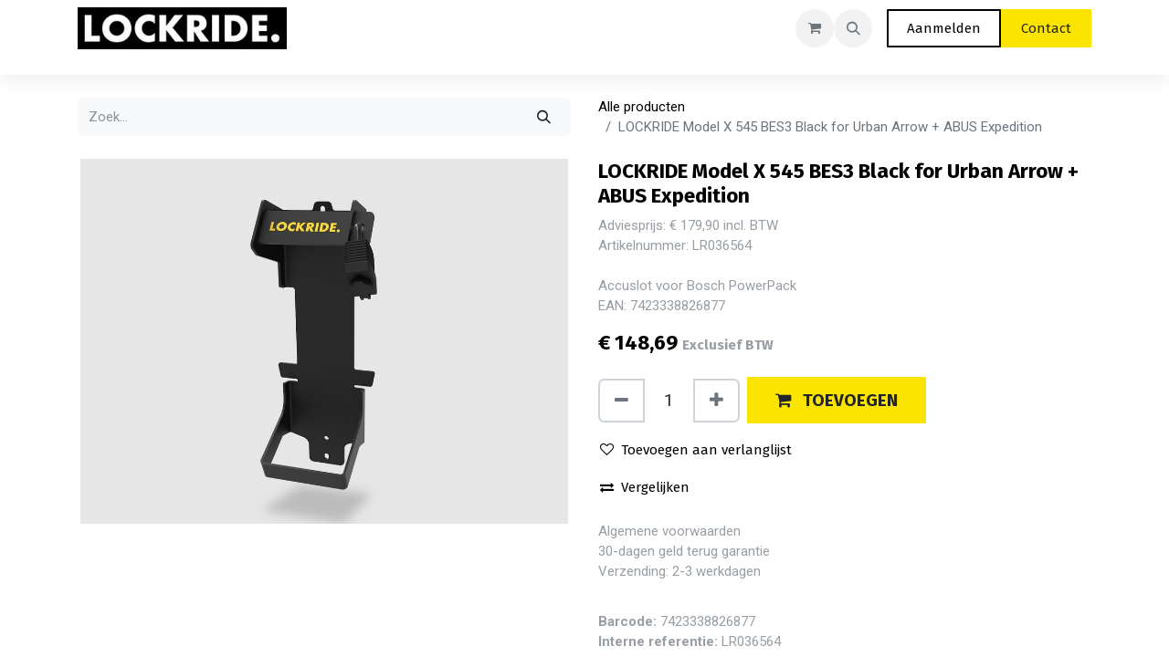

--- FILE ---
content_type: text/html; charset=utf-8
request_url: https://dealer.lockride.nl/shop/lr036564-lockride-model-x-545-bes3-black-for-urban-arrow-abus-expedition-135
body_size: 8916
content:

  
  <!DOCTYPE html>
<html lang="nl-NL" data-website-id="1" data-main-object="product.template(135,)" data-add2cart-redirect="2">
    <head>
        <meta charset="utf-8"/>
        <meta http-equiv="X-UA-Compatible" content="IE=edge"/>
        <meta name="viewport" content="width=device-width, initial-scale=1"/>
        <meta name="generator" content="Odoo"/>
        <meta name="description" content="Adviesprijs: € 179,90 incl. BTW
Artikelnummer: LR036564

Accuslot voor Bosch PowerPack 
EAN: 7423338826877"/>
            
        <meta property="og:type" content="website"/>
        <meta property="og:title" content="LOCKRIDE Model X 545 BES3 Black for Urban Arrow + ABUS Expedition"/>
        <meta property="og:site_name" content="lockride"/>
        <meta property="og:url" content="https://dealer.lockride.nl/shop/lr036564-lockride-model-x-545-bes3-black-for-urban-arrow-abus-expedition-135"/>
        <meta property="og:image" content="https://dealer.lockride.nl/web/image/product.template/135/image_1024?unique=6554924"/>
        <meta property="og:description" content="Adviesprijs: € 179,90 incl. BTW
Artikelnummer: LR036564

Accuslot voor Bosch PowerPack 
EAN: 7423338826877"/>
            
        <meta name="twitter:card" content="summary_large_image"/>
        <meta name="twitter:title" content="LOCKRIDE Model X 545 BES3 Black for Urban Arrow + ABUS Expedition"/>
        <meta name="twitter:image" content="https://dealer.lockride.nl/web/image/product.template/135/image_1024?unique=6554924"/>
        <meta name="twitter:description" content="Adviesprijs: € 179,90 incl. BTW
Artikelnummer: LR036564

Accuslot voor Bosch PowerPack 
EAN: 7423338826877"/>
        
        <link rel="canonical" href="https://dealer.lockride.nl/shop/lr036564-lockride-model-x-545-bes3-black-for-urban-arrow-abus-expedition-135"/>
        
        <link rel="preconnect" href="https://fonts.gstatic.com/" crossorigin=""/>
        <title> LOCKRIDE Model X 545 BES3 Black for Urban Arrow + ABUS Expedition | lockride </title>
        <link type="image/x-icon" rel="shortcut icon" href="/web/image/website/1/favicon?unique=009c1b4"/>
        <link rel="preload" href="/web/static/src/libs/fontawesome/fonts/fontawesome-webfont.woff2?v=4.7.0" as="font" crossorigin=""/>
        <link type="text/css" rel="stylesheet" href="/web/assets/1/ee58d8d/web.assets_frontend.min.css"/>
        <script id="web.layout.odooscript" type="text/javascript">
            var odoo = {
                csrf_token: "d1cbba07278fb4e6435691ddbce57ba0dc3f87f2o1800513623",
                debug: "",
            };
        </script>
        <script type="text/javascript">
            odoo.__session_info__ = {"is_admin": false, "is_system": false, "is_public": true, "is_website_user": true, "user_id": false, "is_frontend": true, "profile_session": null, "profile_collectors": null, "profile_params": null, "show_effect": true, "currencies": {"1": {"symbol": "\u20ac", "position": "before", "digits": [69, 2]}, "142": {"symbol": "\u00a3", "position": "before", "digits": [69, 2]}, "2": {"symbol": "$", "position": "before", "digits": [69, 2]}}, "bundle_params": {"lang": "nl_NL", "website_id": 1}, "websocket_worker_version": "17.0-3", "translationURL": "/website/translations", "cache_hashes": {"translations": "1d57645ac5a414d325249aa4157864c7b06bcd12"}, "geoip_country_code": "US", "geoip_phone_code": 1, "lang_url_code": "nl"};
            if (!/(^|;\s)tz=/.test(document.cookie)) {
                const userTZ = Intl.DateTimeFormat().resolvedOptions().timeZone;
                document.cookie = `tz=${userTZ}; path=/`;
            }
        </script>
        <script type="text/javascript" defer="defer" src="/web/assets/1/f07b110/web.assets_frontend_minimal.min.js" onerror="__odooAssetError=1"></script>
        <script type="text/javascript" defer="defer" data-src="/web/assets/1/5cbba44/web.assets_frontend_lazy.min.js" onerror="__odooAssetError=1"></script>
        
        
    </head>
    <body>



        <div id="wrapwrap" class="   ">
                <header id="top" data-anchor="true" data-name="Header" data-extra-items-toggle-aria-label="Extra items knop" class="  " style=" ">
                    
    <nav data-name="Navbar" aria-label="Hoofd" class="navbar navbar-expand-lg navbar-light o_colored_level o_cc d-none d-lg-block shadow-sm ">
        

            <div id="o_main_nav" class="o_main_nav container">
                
    <a data-name="Navbar Logo" href="/" class="navbar-brand logo me-4">
            
            <span role="img" aria-label="Logo of lockride" title="lockride"><img src="/web/image/website/1/logo/lockride?unique=009c1b4" class="img img-fluid" width="95" height="40" alt="lockride" loading="lazy"/></span>
        </a>
    
                
    <ul id="top_menu" role="menu" class="nav navbar-nav top_menu o_menu_loading ms-auto">
        
    
                
    </ul>
                
                <ul class="navbar-nav align-items-center gap-2 flex-shrink-0 justify-content-end ps-3">
                    
        
            <li class=" divider d-none"></li> 
            <li class="o_wsale_my_cart  ">
                <a href="/shop/cart" aria-label="eCommerce winkelmandje" class="o_navlink_background btn position-relative rounded-circle p-1 text-center text-reset">
                    <div class="">
                        <i class="fa fa-shopping-cart fa-stack"></i>
                        <sup class="my_cart_quantity badge text-bg-primary position-absolute top-0 end-0 mt-n1 me-n1 rounded-pill d-none" data-order-id="">0</sup>
                    </div>
                </a>
            </li>
        
        
            <li class="o_wsale_my_wish d-none  o_wsale_my_wish_hide_empty">
                <a href="/shop/wishlist" class="o_navlink_background btn position-relative rounded-circle p-1 text-center text-reset">
                    <div class="">
                        <i class="fa fa-1x fa-heart fa-stack"></i>
                        <sup class="my_wish_quantity o_animate_blink badge text-bg-primary position-absolute top-0 end-0 mt-n1 me-n1 rounded-pill">0</sup>
                    </div>
                </a>
            </li>
        
        <li class="">
                <div class="modal fade css_editable_mode_hidden" id="o_search_modal" aria-hidden="true" tabindex="-1">
                    <div class="modal-dialog modal-lg pt-5">
                        <div class="modal-content mt-5">
    <form method="get" class="o_searchbar_form o_wait_lazy_js s_searchbar_input " action="/website/search" data-snippet="s_searchbar_input">
            <div role="search" class="input-group input-group-lg">
        <input type="search" name="search" class="search-query form-control oe_search_box border-0 bg-light border border-end-0 p-3" placeholder="Zoek..." value="" data-search-type="all" data-limit="5" data-display-image="true" data-display-description="true" data-display-extra-link="true" data-display-detail="true" data-order-by="name asc"/>
        <button type="submit" aria-label="Zoek" title="Zoek" class="btn oe_search_button border border-start-0 px-4 bg-o-color-4">
            <i class="oi oi-search"></i>
        </button>
    </div>

            <input name="order" type="hidden" class="o_search_order_by" value="name asc"/>
            
    
        </form>
                        </div>
                    </div>
                </div>
                <a data-bs-target="#o_search_modal" data-bs-toggle="modal" role="button" title="Zoeken" href="#" class="btn rounded-circle p-1 lh-1 o_navlink_background text-reset o_not_editable">
                    <i class="oi oi-search fa-stack lh-lg"></i>
                </a>
        </li>
                    
        <li class="">
                <div data-name="Text" class="s_text_block ">
                    <a href="tel:+1 555-555-5556" class="nav-link o_nav-link_secondary p-2" data-bs-original-title="" title="" aria-describedby="popover867878"><br/></a></div>
        </li>
                    
                    
                    
            <li class=" o_no_autohide_item">
                <a href="/web/login" class="btn btn-outline-secondary">Aanmelden</a>
            </li>
                    
        
        
                    
    <div class="oe_structure oe_structure_solo ">
      
    <section class="oe_unremovable oe_unmovable s_text_block" data-snippet="s_text_block" data-name="Text">
                        <div class="container">
                            <a href="/contactus" class="oe_unremovable btn btn-primary btn_cta">Contact</a>
                        </div>
                    </section></div>
                </ul>
            </div>
        
    </nav>
    <nav data-name="Navbar" aria-label="Mobile" class="navbar  navbar-light o_colored_level o_cc o_header_mobile d-block d-lg-none shadow-sm px-0 ">
        

        <div class="o_main_nav container flex-wrap justify-content-between">
            
    <a data-name="Navbar Logo" href="/" class="navbar-brand logo ">
            
            <span role="img" aria-label="Logo of lockride" title="lockride"><img src="/web/image/website/1/logo/lockride?unique=009c1b4" class="img img-fluid" width="95" height="40" alt="lockride" loading="lazy"/></span>
        </a>
    
            <ul class="o_header_mobile_buttons_wrap navbar-nav flex-row align-items-center gap-2 mb-0">
        
            <li class=" divider d-none"></li> 
            <li class="o_wsale_my_cart  ">
                <a href="/shop/cart" aria-label="eCommerce winkelmandje" class="o_navlink_background_hover btn position-relative rounded-circle border-0 p-1 text-reset">
                    <div class="">
                        <i class="fa fa-shopping-cart fa-stack"></i>
                        <sup class="my_cart_quantity badge text-bg-primary position-absolute top-0 end-0 mt-n1 me-n1 rounded-pill d-none" data-order-id="">0</sup>
                    </div>
                </a>
            </li>
        
        
            <li class="o_wsale_my_wish d-none  o_wsale_my_wish_hide_empty">
                <a href="/shop/wishlist" class="o_navlink_background_hover btn position-relative rounded-circle border-0 p-1 text-reset">
                    <div class="">
                        <i class="fa fa-1x fa-heart fa-stack"></i>
                        <sup class="my_wish_quantity o_animate_blink badge text-bg-primary position-absolute top-0 end-0 mt-n1 me-n1 rounded-pill">0</sup>
                    </div>
                </a>
            </li>
        
                <li class="o_not_editable">
                    <button class="nav-link btn me-auto p-2 o_not_editable" type="button" data-bs-toggle="offcanvas" data-bs-target="#top_menu_collapse_mobile" aria-controls="top_menu_collapse_mobile" aria-expanded="false" aria-label="Navigatie aan/uitzetten">
                        <span class="navbar-toggler-icon"></span>
                    </button>
                </li>
            </ul>
            <div id="top_menu_collapse_mobile" class="offcanvas offcanvas-end o_navbar_mobile">
                <div class="offcanvas-header justify-content-end o_not_editable">
                    <button type="button" class="nav-link btn-close" data-bs-dismiss="offcanvas" aria-label="Afsluiten"></button>
                </div>
                <div class="offcanvas-body d-flex flex-column justify-content-between h-100 w-100">
                    <ul class="navbar-nav">
                        
        <li class="">
    <form method="get" class="o_searchbar_form o_wait_lazy_js s_searchbar_input " action="/website/search" data-snippet="s_searchbar_input">
            <div role="search" class="input-group mb-3">
        <input type="search" name="search" class="search-query form-control oe_search_box border-0 bg-light rounded-start-pill text-bg-light ps-3" placeholder="Zoek..." value="" data-search-type="all" data-limit="0" data-display-image="true" data-display-description="true" data-display-extra-link="true" data-display-detail="true" data-order-by="name asc"/>
        <button type="submit" aria-label="Zoek" title="Zoek" class="btn oe_search_button rounded-end-pill bg-o-color-3 pe-3">
            <i class="oi oi-search"></i>
        </button>
    </div>

            <input name="order" type="hidden" class="o_search_order_by" value="name asc"/>
            
    
        </form>
        </li>
                        
    <ul role="menu" class="nav navbar-nav top_menu  ">
        

                            
                        
    </ul>
                        
        <li class="">
                <div data-name="Text" class="s_text_block mt-2 border-top pt-2 o_border_contrast">
                    <a href="tel:+1 555-555-5556" class="nav-link o_nav-link_secondary p-2" data-bs-original-title="" title="" aria-describedby="popover867878"><br/></a></div>
        </li>
                        
                    </ul>
                    <ul class="navbar-nav gap-2 mt-3 w-100">
                        
            <li class=" o_no_autohide_item">
                <a href="/web/login" class="btn btn-outline-secondary w-100">Aanmelden</a>
            </li>
                        
        
        
                        
                        
    <div class="oe_structure oe_structure_solo ">
      
    <section class="oe_unremovable oe_unmovable s_text_block" data-snippet="s_text_block" data-name="Text">
                        <div class="container">
                            <a href="/contactus" class="oe_unremovable btn btn-primary btn_cta w-100">Contact</a>
                        </div>
                    </section></div>
                    </ul>
                </div>
            </div>
        </div>
    
    </nav>
    
        </header>
                <main>
                    
      <div itemscope="itemscope" itemtype="http://schema.org/Product" id="wrap" class="js_sale o_wsale_product_page ecom-zoomable zoomodoo-next" data-ecom-zoom-click="1">
        <div class="oe_structure oe_empty oe_structure_not_nearest" id="oe_structure_website_sale_product_1" data-editor-message="ZET HIER BOUWBLOKKEN NEER OM ZE BESCHIKBAAR TE MAKEN VOOR ALLE PRODUCTEN"></div>
        <section id="product_detail" class="container py-4 oe_website_sale " data-view-track="1">
          <div class="row align-items-center">
            <div class="col-lg-6 d-flex align-items-center">
              <div class="d-flex justify-content-between w-100">
    <form method="get" class="o_searchbar_form o_wait_lazy_js s_searchbar_input o_wsale_products_searchbar_form me-auto flex-grow-1 mb-2 mb-lg-0" action="/shop" data-snippet="s_searchbar_input">
            <div role="search" class="input-group me-sm-2">
        <input type="search" name="search" class="search-query form-control oe_search_box border-0 bg-light border-0 text-bg-light" placeholder="Zoek..." data-search-type="products" data-limit="5" data-display-image="true" data-display-description="true" data-display-extra-link="true" data-display-detail="true" data-order-by="name asc"/>
        <button type="submit" aria-label="Zoek" title="Zoek" class="btn oe_search_button btn btn-light">
            <i class="oi oi-search"></i>
        </button>
    </div>

            <input name="order" type="hidden" class="o_search_order_by" value="name asc"/>
            
        
        </form>
        <div class="o_pricelist_dropdown dropdown d-none">

            <a role="button" href="#" data-bs-toggle="dropdown" class="dropdown-toggle btn btn-light">
                Consumentenprijs nieuw
            </a>
            <div class="dropdown-menu" role="menu">
            </div>
        </div>
              </div>
            </div>
            <div class="col-lg-6 d-flex align-items-center">
              <ol class="breadcrumb p-0 mb-2 m-lg-0">
                <li class="breadcrumb-item o_not_editable">
                  <a href="/shop">Alle producten</a>
                </li>
                <li class="breadcrumb-item active">
                  <span>LOCKRIDE Model X 545 BES3 Black for Urban Arrow + ABUS Expedition</span>
                </li>
              </ol>
            </div>
          </div>
          <div class="row" id="product_detail_main" data-name="Product Page" data-image_width="50_pc" data-image_layout="carousel">
            <div class="col-lg-6 mt-lg-4 o_wsale_product_images position-relative">
        <div id="o-carousel-product" class="carousel slide position-sticky mb-3 overflow-hidden" data-bs-ride="carousel" data-bs-interval="0" data-name="Productcarrousel">
            <div class="o_carousel_product_outer carousel-outer position-relative flex-grow-1 overflow-hidden">
                <div class="carousel-inner h-100">
                        <div class="carousel-item h-100 text-center active">
        <div class="position-relative d-inline-flex overflow-hidden m-auto h-100">
            <span class="o_ribbon  z-index-1" style=""></span>
            <div class="d-flex align-items-start justify-content-center h-100 oe_unmovable"><img src="/web/image/product.product/137/image_1024/%5BLR036564%5D%20LOCKRIDE%20Model%20X%20545%20BES3%20Black%20for%20Urban%20Arrow%20%2B%20ABUS%20Expedition?unique=baf61b4" class="img img-fluid oe_unmovable product_detail_img mh-100" alt="LOCKRIDE Model X 545 BES3 Black for Urban Arrow + ABUS Expedition" data-zoom="1" data-zoom-image="/web/image/product.product/137/image_1920/%5BLR036564%5D%20LOCKRIDE%20Model%20X%20545%20BES3%20Black%20for%20Urban%20Arrow%20%2B%20ABUS%20Expedition?unique=baf61b4" loading="lazy"/></div>
        </div>
                        </div>
                </div>
            </div>
        <div class="o_carousel_product_indicators pt-2 overflow-hidden">
        </div>
        </div>
            </div>
            <div id="product_details" class="col-lg-6 mt-md-4">
              <h1 itemprop="name">LOCKRIDE Model X 545 BES3 Black for Urban Arrow + ABUS Expedition</h1>
              <span itemprop="url" style="display:none;">https://dealer.lockride.nl/shop/lr036564-lockride-model-x-545-bes3-black-for-urban-arrow-abus-expedition-135</span>
              <span itemprop="image" style="display:none;">https://dealer.lockride.nl/web/image/product.template/135/image_1920?unique=6554924</span>
              <p class="text-muted my-2" placeholder="Een korte omschrijving die ook zal verschijnen op documenten.">Adviesprijs: € 179,90 incl. BTW<br>
Artikelnummer: LR036564<br>
<br>
Accuslot voor Bosch PowerPack <br>
EAN: 7423338826877</p>
              <form action="/shop/cart/update" method="POST">
                <input type="hidden" name="csrf_token" value="d1cbba07278fb4e6435691ddbce57ba0dc3f87f2o1800513623"/>
                <div class="js_product js_main_product mb-3">
                  <div>
        <div itemprop="offers" itemscope="itemscope" itemtype="http://schema.org/Offer" class="product_price mt-2 mb-3 d-inline-block">
            <h3 class="css_editable_mode_hidden">
                <span class="oe_price" style="white-space: nowrap;" data-oe-type="monetary" data-oe-expression="combination_info[&#39;price&#39;]">€ <span class="oe_currency_value">148,69</span></span>
                <span itemprop="price" style="display:none;">148.69</span>
                <span itemprop="priceCurrency" style="display:none;">EUR</span>
                <span style="text-decoration: line-through; white-space: nowrap;" itemprop="listPrice" class="text-danger oe_default_price ms-1 h5 d-none" data-oe-type="monetary" data-oe-expression="combination_info[&#39;list_price&#39;]">€ <span class="oe_currency_value">148,69</span></span>
        <span class="h6 text-muted">
            Exclusief BTW
        </span>
            </h3>
            <h3 class="css_non_editable_mode_hidden decimal_precision" data-precision="2">
                <span>€ <span class="oe_currency_value">148,68</span></span>
        <span class="h6 text-muted">
            Exclusief BTW
        </span>
            </h3>
        </div>
        <div id="product_unavailable" class="d-none">
            <h3 class="fst-italic">Not Available For Sale</h3>
        </div>
                  </div>
                  
                    <input type="hidden" class="product_id" name="product_id" value="137"/>
                    <input type="hidden" class="product_template_id" name="product_template_id" value="135"/>
                    <input type="hidden" class="product_category_id" name="product_category_id" value="11"/>
        <ul class="list-unstyled js_add_cart_variants mb-0 flex-column" data-attribute_exclusions="{&#34;exclusions&#34;: {&#34;185&#34;: [], &#34;90&#34;: []}, &#34;archived_combinations&#34;: [], &#34;parent_exclusions&#34;: {}, &#34;parent_combination&#34;: [], &#34;parent_product_name&#34;: null, &#34;mapped_attribute_names&#34;: {&#34;91&#34;: &#34;Hangslot: Exclusief hangslot&#34;, &#34;185&#34;: &#34;Hangslot: Abus Expedition 70/45&#34;, &#34;90&#34;: &#34;Type accu: Frame accu&#34;}}">
                
                <li data-attribute_id="5" data-attribute_name="Hangslot" data-attribute_display_type="radio" class="variant_attribute d-none">

                    
                    <strong class="attribute_name">Hangslot</strong>

                        <ul data-attribute_id="5" class="list-inline list-unstyled o_wsale_product_attribute ">
                                <li class="list-inline-item mb-3 js_attribute_value" style="margin: 0;">
                                    <label class="col-form-label">
                                        <div class="form-check">
                                            <input type="radio" class="form-check-input js_variant_change no_variant" checked="True" name="ptal-93" value="185" data-value_id="185" data-value_name="Abus Expedition 70/45" data-attribute_name="Hangslot" data-is_single="True"/>
                                            <div class="radio_input_value form-check-label">
                                                <span>Abus Expedition 70/45</span>
                                            </div>
                                        </div>
                                    </label>
                                </li>
                        </ul>
                </li>
                
                <li data-attribute_id="7" data-attribute_name="Type accu" data-attribute_display_type="radio" class="variant_attribute d-none">

                    
                    <strong class="attribute_name">Type accu</strong>

                        <ul data-attribute_id="7" class="list-inline list-unstyled o_wsale_product_attribute ">
                                <li class="list-inline-item mb-3 js_attribute_value" style="margin: 0;">
                                    <label class="col-form-label">
                                        <div class="form-check">
                                            <input type="radio" class="form-check-input js_variant_change no_variant" checked="True" name="ptal-92" value="90" data-value_id="90" data-value_name="Frame accu" data-attribute_name="Type accu" data-is_single="True"/>
                                            <div class="radio_input_value form-check-label">
                                                <span>Frame accu</span>
                                            </div>
                                        </div>
                                    </label>
                                </li>
                        </ul>
                </li>
        </ul>
                  
        <p class="css_not_available_msg alert alert-warning">Deze combinatie bestaat niet.</p>
                  <div id="o_wsale_cta_wrapper" class="d-flex flex-wrap align-items-center">
    <div contenteditable="false" class="css_quantity input-group d-inline-flex me-2 mb-2 align-middle input-group-lg">
      <a class="btn btn-link js_add_cart_json" aria-label="Verwijder één" title="Verwijder één" href="#">
        <i class="fa fa-minus text-o-color-2" data-bs-original-title="" title="" aria-describedby="tooltip666980"></i>
      </a>
      <input type="text" class="form-control quantity text-center" data-min="1" name="add_qty" value="1"/>
      <a class="btn btn-link float_left js_add_cart_json" aria-label="Voeg één toe" title="Voeg één toe" href="#">
        <i class="fa fa-plus text-o-color-2" data-bs-original-title="" title="" aria-describedby="tooltip442452" style=""></i>
      </a>
    </div>
                    <div id="add_to_cart_wrap" class="d-inline-flex align-items-center mb-2 me-auto">
                      <a role="button" id="add_to_cart" href="#" class="btn btn-primary js_check_product a-submit flex-grow-1 btn-lg">
                        <i class="fa fa-shopping-cart me-2"></i>
                        <span style="font-weight: bold" data-bs-original-title="" title="" aria-describedby="tooltip708160">TOEVOEGEN</span>
                      </a>
                    </div>
                    <div id="product_option_block" class="d-flex flex-wrap w-100">
            
                <button type="button" role="button" class="btn btn-link px-0 pe-3 o_add_wishlist_dyn" data-action="o_wishlist" title="Toevoegen aan verlanglijst" data-product-template-id="135" data-product-product-id="137"><i class="fa fa-heart-o me-2" role="img" aria-label="Toevoegen aan wensenlijst"></i>Toevoegen aan verlanglijst</button>
            </div>
                  </div>
            <button type="button" role="button" class="d-none d-md-block btn btn-link px-0 o_add_compare_dyn" aria-label="Vergelijken" data-action="o_comparelist" data-product-product-id="137">
                    <span class="fa fa-exchange me-2"></span>Vergelijken
            </button>
      <div class="availability_messages o_not_editable"></div>
                  <div id="contact_us_wrapper" class="d-none oe_structure oe_structure_solo ">
                    <section class="s_text_block" data-snippet="s_text_block" data-name="Text">
                      <div class="container">
                        <a class="btn btn-primary btn_cta" href="/contactus">Contact
                                                </a>
                      </div>
                    </section>
                  </div>
                </div>
              </form>
              <div id="o_product_terms_and_share" class="d-flex justify-content-between flex-column flex-md-row align-items-md-end mb-3">
            <p class="text-muted mb-0">
                <a href="/terms" class="text-muted"><je>Algemene voorwaarden</je></a><br/>
                 30-dagen geld terug garantie<br/>
                 Verzending: 2-3 werkdagen
            </p>
                            </div>
          <input id="wsale_user_email" type="hidden" value=""/>
                <hr/>
                <p class="text-muted">
                        <b>Barcode: </b>
                            <span data-oe-type="char" data-oe-expression="product[field.name]">7423338826877</span>
                        <br/>
                        <b>Interne referentie: </b>
                            <span data-oe-type="char" data-oe-expression="product[field.name]">LR036564</span>
                        <br/>
                </p>
            </div>
          </div>
        </section>
        
                <section class="pt32 pb32" id="product_full_spec">
                    <div class="container">
                        <div class="d-flex justify-content-between align-items-center mb-4">
                            <h3 class="m-0">Specificaties</h3>
                        </div>
                        <div id="product_specifications">
                            <div class="row">
                                    <div class="col-lg-6">
                                        <table class="table">
                                            
                                            <tr>
                                                <td class="w-25"><span>Hangslot</span></td>
                                                <td class="w-75 text-muted">
                                                        <span>Abus Expedition 70/45</span>
                                                </td>
                                            </tr><tr>
                                                <td class="w-25"><span>Type accu</span></td>
                                                <td class="w-75 text-muted">
                                                        <span>Frame accu</span>
                                                </td>
                                            </tr>
                                        </table>
                                    </div>
                                    <div class="col-lg-6">
                                        <table class="table">
                                        </table>
                                    </div>
                            </div>
                        </div>
                    </div>
                </section>
        <div class="oe_structure oe_empty oe_structure_not_nearest mt16" id="oe_structure_website_sale_product_2" data-editor-message="ZET HIER BOUWBLOKKEN NEER OM ZE BESCHIKBAAR TE MAKEN VOOR ALLE PRODUCTEN"></div>
      </div>
    
        <div id="o_shared_blocks" class="oe_unremovable"></div>
                </main>
                <footer id="bottom" data-anchor="true" data-name="Footer" class="o_footer o_colored_level o_cc ">
                    <div id="footer" class="oe_structure oe_structure_solo" style="">
      <section class="s_text_block pb16 pt32" data-snippet="s_text_block" data-name="Text" style="background-image: none;" data-bs-original-title="" title="" aria-describedby="tooltip847622">
        <div data-bs-original-title="" title="" aria-describedby="tooltip221413" class="container">
          <div class="row align-items-start" data-bs-original-title="" title="" aria-describedby="tooltip32320">
            <div class="o_colored_level g- g-height-3 col-lg-4 pb0" style="" data-bs-original-title="" title="" aria-describedby="tooltip736498">
              <h5>
                <span style="font-size: medium;">LOCKRIDE</span>
                <br/>
              </h5>
              <span style="font-size: medium;">
              </span>
              <ul class="list-unstyled">
                <span style="font-size: medium;">
                </span>
                <li class="py-1" data-bs-original-title="" title="" aria-describedby="tooltip731741"><span style="" data-bs-original-title="" title="" aria-describedby="tooltip56139"><font class="text-o-color-2">H.J.E. Wenckebachweg 49D</font>
                    <a href="http://gement" data-bs-original-title="" title="" aria-describedby="popover103412"></a></span><font class="text-o-color-2">​</font>&nbsp;<br/></li>
                <li class="py-1" data-bs-original-title="" title="" aria-describedby="tooltip252668">
                  <span data-bs-original-title="" title="" aria-describedby="tooltip203514" style="">
                    </span>
                  <font class="text-o-color-2">
                    <span style="" data-bs-original-title="" title="" aria-describedby="tooltip203514">
                    
                      1096&nbsp;AK&nbsp;Amsterdam
                    
                  </span>
                  </font>
                </li>
                <li class="py-1" data-bs-original-title="" title="" aria-describedby="tooltip349818">
                  <font class="text-o-color-2">+31 85 7605626 [ma-vr 10-17u]</font></li>
                <li class="py-1" data-bs-original-title="" title="" aria-describedby="tooltip349818">
                  <font class="text-o-color-2">info@lockride.nl</font>
                  <font class="text-600">
                  </font>
                </li>
                <li class="py-1" data-bs-original-title="" title="" aria-describedby="tooltip349818">&nbsp;<a href="#" data-bs-original-title="" title=""></a><br/>
                </li>
              </ul>
            </div>
            <div class="o_colored_level g- g-height-3 offset-lg-1 col-lg-3 pb24" style="" data-bs-original-title="" title="" aria-describedby="tooltip736498">
              <h5>
                <span style="font-size: medium;">VOORWAARDEN</span>
                <br/>
              </h5>
              <span style="font-size: medium;">
              </span>
              <ul class="list-unstyled">
                <span style="font-size: medium;">
                </span>
                <li class="py-1" data-bs-original-title="" title="" aria-describedby="tooltip731741">
                  <a href="https://www.lockride.nl/terms-and-conditions" data-bs-original-title="" title="" target="_blank" aria-describedby="popover776791">
                    <span data-bs-original-title="" title="" aria-describedby="tooltip499952" style="">Privacyverklaring</span>
                  </a>
                </li>
                <li class="py-1" data-bs-original-title="" title="" aria-describedby="tooltip731741">
                  <a title="" data-bs-original-title="" href="https://www.lockride.nl/terms-and-conditions" target="_blank">
                    <span aria-describedby="tooltip730490" title="" data-bs-original-title="" style="">Algemene voorwaarden</span>
                  </a>
                  <br/>
                </li>
                <li class="py-1" data-bs-original-title="" title="" aria-describedby="tooltip845603">
                  <a href="https://www.lockride.nl/terms-and-conditions" data-bs-original-title="" title="" target="_blank">
                    <span data-bs-original-title="" title="" aria-describedby="tooltip308327" style="">Leveringsvoorwaarden</span>
                  </a>
                </li>
              </ul>
            </div>
            <div class="o_colored_level g- g-height-3 col-lg-3 offset-lg-1 pt0" data-bs-original-title="" title="" aria-describedby="tooltip736498" style="">
              <h5>&nbsp;HULP&nbsp;</h5>
              <span style="font-size: medium;">
              </span>
              <ul class="list-unstyled">
                <span style="font-size: medium;">
                </span>
                <li class="py-1" data-bs-original-title="" title="" aria-describedby="tooltip731741"><a href="/contactus" data-bs-original-title="" title=""><span data-bs-original-title="" title="" aria-describedby="tooltip943241" style="">Aanmelden als nieuwe dealer</span></a>&nbsp;<br/></li>
                <li class="py-1" data-bs-original-title="" title="" aria-describedby="tooltip252668">
                  <a href="/contactus" data-bs-original-title="" title="" aria-describedby="popover676828">
                    <span data-bs-original-title="" title="" aria-describedby="tooltip662176" style="">Contact opnemen</span>
                  </a>
                  <br/>
                </li>
                <li class="py-1" data-bs-original-title="" title="" aria-describedby="tooltip252668">&nbsp;<br/></li>
              </ul>
            </div>
          </div>
        </div>
      </section>
    </div>
    <div id="o_footer_scrolltop_wrapper" class="container h-0 d-flex align-items-center justify-content-end">
      <a id="o_footer_scrolltop" role="button" href="#top" title="" class="d-flex align-items-center justify-content-center btn btn-primary rounded-circle" data-bs-original-title="Scroll naar boven">
        <span class="fa fa-1x fa-chevron-up"></span>
      </a>
    </div>
  <div class="o_footer_copyright o_colored_level o_cc" data-name="Copyright">
                        <div class="container py-3">
                            <div class="row">
                                <div class="col-sm text-center text-sm-start text-muted">
                                    <span class="o_footer_copyright_name me-2">Copyright &copy; <span itemprop="name">Spaac Motorized Bicycles B.V.</span></span>
        
        
                                </div>
                                <div class="col-sm text-center text-sm-end o_not_editable">
        <div class="o_brand_promotion">
        </div>
                                </div>
                            </div>
                        </div>
                    </div>
                </footer>
            </div>
            <script id="plausible_script" name="plausible" defer="defer" data-domain="dealer.lockride.nl" src="https://plausible.io/js/plausible.js"></script>
        
        </body>
</html>
  